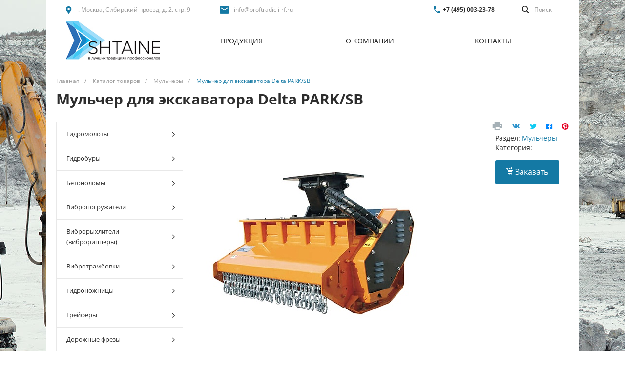

--- FILE ---
content_type: text/css
request_url: https://proftradicii-rf.ru/bitrix/cache/css/s6/proftradicii/page_b0fbe5eac1ecc06872a9d4eea51644a2/page_b0fbe5eac1ecc06872a9d4eea51644a2_v1.css?176157329453623
body_size: 5594
content:


/* Start:/bitrix/templates/proftradicii/components/bitrix/catalog/catalog.1/style.css?15895384996128*/
.ns-bitrix.c-catalog.c-catalog-catalog-1 .catalog-wrapper {
  display: block;
}
.ns-bitrix.c-catalog.c-catalog-catalog-1 .catalog-content {
  position: relative;
}
.ns-bitrix.c-catalog.c-catalog-catalog-1 .catalog-content-right-wrapper {
  position: relative;
}
.ns-bitrix.c-catalog.c-catalog-catalog-1 .bx-filter-container-modef {
  display: none;
}
.ns-bitrix.c-catalog.c-catalog-catalog-1 .ns-bitrix.c-smart-filter + .catalog-menu,
.ns-bitrix.c-catalog.c-catalog-catalog-1 .ns-bitrix.c-catalog-smart-filter + .catalog-menu,
.ns-bitrix.c-catalog.c-catalog-catalog-1 .ns-bitrix.c-smart-filter + .catalog-content,
.ns-bitrix.c-catalog.c-catalog-catalog-1 .ns-bitrix.c-catalog-smart-filter + .catalog-content {
  margin-top: 30px;
}
.ns-bitrix.c-catalog.c-catalog-catalog-1 .catalog-description {
  display: block;
}
.ns-bitrix.c-catalog.c-catalog-catalog-1 * + .c-tags-list,
.ns-bitrix.c-catalog.c-catalog-catalog-1 * + .ns-intec-seo.c-filter-tags,
.ns-bitrix.c-catalog.c-catalog-catalog-1 * + .catalog-description,
.ns-bitrix.c-catalog.c-catalog-catalog-1 .c-tags-list + *,
.ns-bitrix.c-catalog.c-catalog-catalog-1 .ns-intec-seo.c-filter-tags + *,
.ns-bitrix.c-catalog.c-catalog-catalog-1 .catalog-description + * {
  margin-top: 20px;
}
.ns-bitrix.c-catalog.c-catalog-catalog-1 .c-catalog-section-list + .catalog-panel {
  margin-top: 30px;
}
.ns-bitrix.c-catalog.c-catalog-catalog-1 .catalog-panel {
  margin-bottom: 20px;
}
@media all and (min-width: 721px) {
  .ns-bitrix.c-catalog.c-catalog-catalog-1 .catalog-panel-filter {
    display: none;
  }
}
.ns-bitrix.c-catalog.c-catalog-catalog-1 .catalog-panel-filter-button {
  display: block;
  line-height: 1;
  padding: 7px;
  background: #0065ff;
  color: #fff;
  border-radius: 3px;
}
@media all and (max-width: 720px) {
  .ns-bitrix.c-catalog.c-catalog-catalog-1 .ns-bitrix.c-smart-filter.c-smart-filter-horizontal-1,
.ns-bitrix.c-catalog.c-catalog-catalog-1 .ns-bitrix.c-smart-filter.c-smart-filter-horizontal-2 {
    display: none !important;
  }
}
.ns-bitrix.c-catalog.c-catalog-catalog-1 .catalog-menu {
  display: block;
  z-index: 20;
}
.ns-bitrix.c-catalog.c-catalog-catalog-1 .catalog-filter-mobile {
  display: none;
  position: absolute;
  width: 100%;
  right: auto;
  left: auto;
  z-index: 20;
  background: #fff;
  -webkit-box-sizing: border-box;
  -moz-box-sizing: border-box;
  box-sizing: border-box;
  -webkit-box-shadow: 0 4px 16px 0 rgba(0, 0, 0, 0.2);
  -moz-box-shadow: 0 4px 16px 0 rgba(0, 0, 0, 0.2);
  box-shadow: 0 4px 16px 0 rgba(0, 0, 0, 0.2);
}
@media all and (min-width: 721px) {
  .ns-bitrix.c-catalog.c-catalog-catalog-1 .catalog-filter-mobile {
    display: none !important;
  }
}
.ns-bitrix.c-catalog.c-catalog-catalog-1 .catalog-panel-sort {
  color: #bababa;
  font-size: 0;
  font-style: normal;
  font-weight: normal;
  line-height: 1;
  text-decoration: none;
  -webkit-transition: color 350ms;
  -moz-transition: color 350ms;
  -ms-transition: color 350ms;
  -o-transition: color 350ms;
  transition: color 350ms;
}
.ns-bitrix.c-catalog.c-catalog-catalog-1 .catalog-panel-sort:hover {
  color: #4d4d4d;
}
.ns-bitrix.c-catalog.c-catalog-catalog-1 .catalog-panel-sort[data-active=true] {
  color: #2d2d2d;
}
@media all and (max-width: 850px) {
  .ns-bitrix.c-catalog.c-catalog-catalog-1 .catalog-panel-sort .catalog-panel-sort-icon {
    display: inline-block;
  }
  .ns-bitrix.c-catalog.c-catalog-catalog-1 .catalog-panel-sort .catalog-panel-sort-text {
    display: none;
  }
}
.ns-bitrix.c-catalog.c-catalog-catalog-1 .catalog-panel-sort-icon,
.ns-bitrix.c-catalog.c-catalog-catalog-1 .catalog-panel-sort-text,
.ns-bitrix.c-catalog.c-catalog-catalog-1 .catalog-panel-sort-order {
  display: inline-block;
  vertical-align: middle;
  font-size: 14px;
}
.ns-bitrix.c-catalog.c-catalog-catalog-1 .catalog-panel-sort-icon {
  display: none;
}
.ns-bitrix.c-catalog.c-catalog-catalog-1 .catalog-panel-sort-order {
  margin-left: 5px;
  font-size: 13px;
}
.ns-bitrix.c-catalog.c-catalog-catalog-1 .catalog-panel-sort-order-icon {
  display: block;
}
.ns-bitrix.c-catalog.c-catalog-catalog-1 .catalog-panel-sort-order-icon.catalog-panel-sort-order-icon-desc {
  display: none;
}
.ns-bitrix.c-catalog.c-catalog-catalog-1 .catalog-panel-sorting[data-order=desc] .catalog-panel-sort-order-icon {
  display: none;
}
.ns-bitrix.c-catalog.c-catalog-catalog-1 .catalog-panel-sorting[data-order=desc] .catalog-panel-sort-order-icon.catalog-panel-sort-order-icon-desc {
  display: block;
}
.ns-bitrix.c-catalog.c-catalog-catalog-1 .catalog-panel-view {
  color: #bababa;
  font-size: 14px;
  font-style: normal;
  font-weight: normal;
  line-height: 1;
  -webkit-transition: color 350ms;
  -moz-transition: color 350ms;
  -ms-transition: color 350ms;
  -o-transition: color 350ms;
  transition: color 350ms;
}
.ns-bitrix.c-catalog.c-catalog-catalog-1 .catalog-panel-view:hover {
  color: #4d4d4d;
}
.ns-bitrix.c-catalog.c-catalog-catalog-1 .catalog-panel-view[data-active=true] {
  color: #2d2d2d;
}
.ns-bitrix.c-catalog.c-catalog-catalog-1[data-layout="2"] .ns-bitrix.c-smart-filter + .catalog-menu,
.ns-bitrix.c-catalog.c-catalog-catalog-1[data-layout="2"] .ns-bitrix.c-catalog-smart-filter + .catalog-menu,
.ns-bitrix.c-catalog.c-catalog-catalog-1[data-layout="2"] .ns-bitrix.c-smart-filter + .catalog-content,
.ns-bitrix.c-catalog.c-catalog-catalog-1[data-layout="2"] .ns-bitrix.c-catalog-smart-filter + .catalog-content {
  margin-top: 32px;
}
.ns-bitrix.c-catalog.c-catalog-catalog-1[data-layout="2"] .c-catalog-section-list + * {
  margin-top: 32px;
}
.ns-bitrix.c-catalog.c-catalog-catalog-1[data-layout="2"] * + .catalog-description,
.ns-bitrix.c-catalog.c-catalog-catalog-1[data-layout="2"] .catalog-description + * {
  margin-top: 24px;
}
.ns-bitrix.c-catalog.c-catalog-catalog-1[data-layout="2"] * + .c-tags-list,
.ns-bitrix.c-catalog.c-catalog-catalog-1[data-layout="2"] * + .ns-intec-seo.c-filter-tags,
.ns-bitrix.c-catalog.c-catalog-catalog-1[data-layout="2"] .c-tags-list + *,
.ns-bitrix.c-catalog.c-catalog-catalog-1[data-layout="2"] .ns-intec-seo.c-filter-tags + * {
  margin-top: 32px;
}

/*# sourceMappingURL=style.css.map */

/* End */


/* Start:/bitrix/templates/proftradicii/components/bitrix/menu/vertical.1/style.css?15895384994449*/
.ns-bitrix.c-menu.c-menu-vertical-1 {
  display: block;
  background: #fff;
}
.ns-bitrix.c-menu.c-menu-vertical-1 .menu-item {
  display: block;
  position: relative;
  border: 1px solid #e8e8e8;
  border-top: none;
  color: #303030;
  cursor: pointer;
  -webkit-transition: 0.3s;
  -moz-transition: 0.3s;
  -ms-transition: 0.3s;
  -o-transition: 0.3s;
  transition: 0.3s;
  -webkit-transition-property: background, border;
  -moz-transition-property: background, border;
  -ms-transition-property: background, border;
  -o-transition-property: background, border;
  transition-property: background, border;
}
.ns-bitrix.c-menu.c-menu-vertical-1 .menu-item:first-child {
  border-top: 1px solid #e8e8e8;
}
.ns-bitrix.c-menu.c-menu-vertical-1 .menu-item[data-selected=true] {
  background: #116afc;
  border-color: #116afc;
}
.ns-bitrix.c-menu.c-menu-vertical-1 .menu-item[data-selected=true] .menu-item-text {
  color: #fff;
}
.ns-bitrix.c-menu.c-menu-vertical-1 .menu-item-text {
  display: block;
  position: relative;
  padding: 14px 35px 14px 20px;
  font-size: 13px;
  line-height: 21px;
  color: inherit;
  text-decoration: none;
  -webkit-transition: 0.3s;
  -moz-transition: 0.3s;
  -ms-transition: 0.3s;
  -o-transition: 0.3s;
  transition: 0.3s;
  -webkit-transition-property: color;
  -moz-transition-property: color;
  -ms-transition-property: color;
  -o-transition-property: color;
  transition-property: color;
}
.ns-bitrix.c-menu.c-menu-vertical-1 .menu-item-arrow {
  display: block;
  position: absolute;
  left: auto;
  font-size: 18px;
  line-height: 1;
  margin-top: -9px;
  top: 50%;
  right: 15px;
  bottom: auto;
}
.ns-bitrix.c-menu.c-menu-vertical-1 .menu-item-submenu {
  display: none;
  position: absolute;
  top: -1px;
  right: auto;
  bottom: auto;
  opacity: 0;
  left: 100%;
  background: #fff;
  min-width: 100%;
  z-index: 20;
  cursor: default;
}
.ns-bitrix.c-menu.c-menu-vertical-1 .menu-item-submenu[data-view="simple.1"] .menu-item-submenu-item {
  display: block;
  position: relative;
  border: 1px solid #e8e8e8;
  border-top: none;
  color: #303030;
  cursor: pointer;
  -webkit-transition: 0.3s;
  -moz-transition: 0.3s;
  -ms-transition: 0.3s;
  -o-transition: 0.3s;
  transition: 0.3s;
  -webkit-transition-property: background, border;
  -moz-transition-property: background, border;
  -ms-transition-property: background, border;
  -o-transition-property: background, border;
  transition-property: background, border;
}
.ns-bitrix.c-menu.c-menu-vertical-1 .menu-item-submenu[data-view="simple.1"] .menu-item-submenu-item:first-child {
  border-top: 1px solid #e8e8e8;
}
.ns-bitrix.c-menu.c-menu-vertical-1 .menu-item-submenu[data-view="simple.1"] .menu-item-submenu-item-text {
  display: block;
  position: relative;
  padding: 14px 35px 14px 20px;
  font-size: 13px;
  line-height: 21px;
  color: inherit;
  text-decoration: none !important;
  -webkit-transition: 0.3s;
  -moz-transition: 0.3s;
  -ms-transition: 0.3s;
  -o-transition: 0.3s;
  transition: 0.3s;
  -webkit-transition-property: color;
  -moz-transition-property: color;
  -ms-transition-property: color;
  -o-transition-property: color;
  transition-property: color;
}
.ns-bitrix.c-menu.c-menu-vertical-1 .menu-item-submenu[data-view="simple.1"] .menu-item-submenu-item-arrow {
  display: block;
  position: absolute;
  left: auto;
  font-size: 18px;
  line-height: 1;
  margin-top: -9px;
  top: 50%;
  right: 15px;
  bottom: auto;
}
.ns-bitrix.c-menu.c-menu-vertical-1 .menu-item-submenu[data-view="pictures.1"] {
  width: 941px;
  border: 1px solid #e8e8e8;
}
.ns-bitrix.c-menu.c-menu-vertical-1 .menu-item-submenu[data-view="pictures.1"] .menu-item-submenu-wrapper {
  padding: 30px 40px;
}
.ns-bitrix.c-menu.c-menu-vertical-1 .menu-item-submenu[data-view="pictures.1"] .menu-item-submenu-item {
  text-decoration: none;
  color: #1d1d1d;
  -webkit-transition: color 350ms;
  -moz-transition: color 350ms;
  -ms-transition: color 350ms;
  -o-transition: color 350ms;
  transition: color 350ms;
}
.ns-bitrix.c-menu.c-menu-vertical-1 .menu-item-submenu[data-view="pictures.1"] .menu-item-submenu-item-picture {
  width: 45px;
  height: 45px;
  background-size: contain;
  background-repeat: no-repeat;
  background-position: center center;
}
.ns-bitrix.c-menu.c-menu-vertical-1 .menu-item-submenu[data-view="pictures.1"] .menu-item-submenu-item-text {
  font-size: 14px;
  font-weight: bold;
}

/*# sourceMappingURL=style.css.map */

/* End */


/* Start:/bitrix/templates/proftradicii/components/bitrix/catalog.element/catalog.default.1/style.css?159584520839008*/
.ns-bitrix.c-catalog-element.c-catalog-element-catalog-default-1 {
  display: block;
}
.ns-bitrix.c-catalog-element.c-catalog-element-catalog-default-1 .catalog-element-panel {
  display: none;
  position: fixed;
  top: 0;
  left: 0;
  right: 0;
  background-color: #FFF;
  -webkit-box-shadow: 0 9px 24px 0 rgba(103, 130, 165, 0.35);
  -moz-box-shadow: 0 9px 24px 0 rgba(103, 130, 165, 0.35);
  box-shadow: 0 9px 24px 0 rgba(103, 130, 165, 0.35);
  z-index: 110;
}
.ns-bitrix.c-catalog-element.c-catalog-element-catalog-default-1 .catalog-element-panel-content {
  padding: 10px 0;
}
.ns-bitrix.c-catalog-element.c-catalog-element-catalog-default-1 .catalog-element-panel-picture-item {
  width: 80px;
  height: 80px;
}
.ns-bitrix.c-catalog-element.c-catalog-element-catalog-default-1 .catalog-element-panel-base {
  padding-left: 20px;
  max-width: 370px;
}
.ns-bitrix.c-catalog-element.c-catalog-element-catalog-default-1 .catalog-element-panel-name {
  font-size: 18px;
  line-height: 27px;
  overflow: hidden;
  white-space: nowrap;
  text-overflow: ellipsis;
}
.ns-bitrix.c-catalog-element.c-catalog-element-catalog-default-1 .catalog-element-panel-quantity {
  font-size: 12px;
  font-weight: 500;
  line-height: 12px;
}
.ns-bitrix.c-catalog-element.c-catalog-element-catalog-default-1 .catalog-element-panel-quantity-wrap {
  padding-top: 5px;
}
.ns-bitrix.c-catalog-element.c-catalog-element-catalog-default-1 .catalog-element-panel-quantity-icon {
  line-height: 0;
  padding-right: 8px;
}
.ns-bitrix.c-catalog-element.c-catalog-element-catalog-default-1 .catalog-element-panel-quantity-available {
  color: #14cc8d;
}
.ns-bitrix.c-catalog-element.c-catalog-element-catalog-default-1 .catalog-element-panel-quantity-unavailable {
  color: #fa9696;
}
.ns-bitrix.c-catalog-element.c-catalog-element-catalog-default-1 .catalog-element-panel-price-discount {
  font-size: 22px;
  line-height: 24px;
}
.ns-bitrix.c-catalog-element.c-catalog-element-catalog-default-1 .catalog-element-panel-price-percent {
  display: inline-block;
  vertical-align: middle;
  font-size: 12px;
  font-weight: bold;
  line-height: 12px;
  padding: 5px;
  margin-right: 20px;
  background-color: #fcd311;
  -webkit-border-radius: 3px;
  -moz-border-radius: 3px;
  border-radius: 3px;
}
.ns-bitrix.c-catalog-element.c-catalog-element-catalog-default-1 .catalog-element-panel-price-percent-wrap {
  font-size: 0;
  margin-top: 5px;
}
.ns-bitrix.c-catalog-element.c-catalog-element-catalog-default-1 .catalog-element-panel-price-base {
  display: inline-block;
  vertical-align: middle;
  font-size: 14px;
  line-height: 14px;
  color: #888888;
  text-decoration: line-through;
}
.ns-bitrix.c-catalog-element.c-catalog-element-catalog-default-1 .catalog-element-panel-price-difference {
  margin-top: 5px;
  font-size: 13px;
  line-height: 1.2;
  color: #b6b6b6;
}
.ns-bitrix.c-catalog-element.c-catalog-element-catalog-default-1 .catalog-element-panel-price-content[data-discount=false] .catalog-element-panel-price-percent-wrap {
  display: none;
}
.ns-bitrix.c-catalog-element.c-catalog-element-catalog-default-1 .catalog-element-panel-counter, .ns-bitrix.c-catalog-element.c-catalog-element-catalog-default-1 .catalog-element-panel-purchase {
  padding-left: 30px;
}
.ns-bitrix.c-catalog-element.c-catalog-element-catalog-default-1 .catalog-element-panel-buttons {
  padding-left: 25px;
}
.ns-bitrix.c-catalog-element.c-catalog-element-catalog-default-1 .catalog-element-panel-button {
  line-height: 0;
  color: #bfc0c0;
  cursor: pointer;
  -webkit-transition: color 0.4s;
  -moz-transition: color 0.4s;
  -ms-transition: color 0.4s;
  -o-transition: color 0.4s;
  transition: color 0.4s;
}
.ns-bitrix.c-catalog-element.c-catalog-element-catalog-default-1 .catalog-element-panel-button-delay {
  display: block;
}
.ns-bitrix.c-catalog-element.c-catalog-element-catalog-default-1 .catalog-element-panel-button-delay[data-basket-state=delayed] {
  display: none;
}
.ns-bitrix.c-catalog-element.c-catalog-element-catalog-default-1 .catalog-element-panel-button-delayed {
  display: none;
}
.ns-bitrix.c-catalog-element.c-catalog-element-catalog-default-1 .catalog-element-panel-button-delayed[data-basket-state=delayed] {
  display: block;
}
.ns-bitrix.c-catalog-element.c-catalog-element-catalog-default-1 .catalog-element-panel-button-compare {
  display: block;
}
.ns-bitrix.c-catalog-element.c-catalog-element-catalog-default-1 .catalog-element-panel-button-compare[data-compare-state=added] {
  display: none;
}
.ns-bitrix.c-catalog-element.c-catalog-element-catalog-default-1 .catalog-element-panel-button-compared {
  display: none;
}
.ns-bitrix.c-catalog-element.c-catalog-element-catalog-default-1 .catalog-element-panel-button-compared[data-compare-state=added] {
  display: block;
}
@media all and (max-width: 1024px) {
  .ns-bitrix.c-catalog-element.c-catalog-element-catalog-default-1 .catalog-element-panel {
    display: none !important;
  }
}
.ns-bitrix.c-catalog-element.c-catalog-element-catalog-default-1 .catalog-element-panel-mobile {
  position: fixed;
  background: #fff;
  bottom: 0;
  z-index: 75;
  width: 100%;
  box-shadow: 0px -8px 14px rgba(0, 0, 0, 0.05);
  padding: 16px 0;
  display: none;
}
.ns-bitrix.c-catalog-element.c-catalog-element-catalog-default-1 .catalog-element-panel-mobile-name {
  font-style: normal;
  font-weight: 600;
  font-size: 14px;
  line-height: 17px;
  color: #000000;
  margin-right: 10px;
}
.ns-bitrix.c-catalog-element.c-catalog-element-catalog-default-1 .catalog-element-panel-mobile-price-discount {
  font-style: normal;
  font-weight: bold;
  font-size: 16px;
  line-height: 19px;
}
.ns-bitrix.c-catalog-element.c-catalog-element-catalog-default-1 .catalog-element-panel-mobile-price-percent-wrap {
  text-align: left;
}
.ns-bitrix.c-catalog-element.c-catalog-element-catalog-default-1 .catalog-element-panel-mobile-price-base {
  font-style: normal;
  font-weight: 500;
  font-size: 12px;
  line-height: 14px;
  text-decoration-line: line-through;
  color: #fff;
  opacity: 0.5;
}
.ns-bitrix.c-catalog-element.c-catalog-element-catalog-default-1 .catalog-element-panel-mobile .catalog-element-purchase-order-button .intec-button-text {
  display: inline-block;
  vertical-align: middle;
  padding-left: 0;
}
.ns-bitrix.c-catalog-element.c-catalog-element-catalog-default-1 .catalog-element-panel-mobile .catalog-element-panel-mobile-name {
  font-style: normal;
  font-weight: 600;
  font-size: 14px;
  line-height: 17px;
  max-height: 34px;
  overflow: hidden;
}
.ns-bitrix.c-catalog-element.c-catalog-element-catalog-default-1 .catalog-element-panel-mobile .catalog-element-panel-mobile-price-content {
  vertical-align: middle;
  display: inline-block;
}
.ns-bitrix.c-catalog-element.c-catalog-element-catalog-default-1 .catalog-element-panel-mobile .catalog-element-purchase-order-button {
  padding: 6px 12px;
}
.ns-bitrix.c-catalog-element.c-catalog-element-catalog-default-1 .catalog-element-panel-mobile .catalog-element-purchase-order-button .intec-button-icon {
  font-size: 18px;
  line-height: 1;
  vertical-align: middle;
  padding-right: 12px;
}
.ns-bitrix.c-catalog-element.c-catalog-element-catalog-default-1 .catalog-element-panel-mobile [data-discount=false] [data-role="price.base"] {
  display: none;
}
@media all and (min-width: 720px) {
  .ns-bitrix.c-catalog-element.c-catalog-element-catalog-default-1 .catalog-element-panel-mobile {
    display: none !important;
  }
}
.ns-bitrix.c-catalog-element.c-catalog-element-catalog-default-1 .catalog-element-information {
  display: block;
}
.ns-bitrix.c-catalog-element.c-catalog-element-catalog-default-1 .catalog-element-information + * {
  margin-top: 20px;
}
.ns-bitrix.c-catalog-element.c-catalog-element-catalog-default-1 .catalog-element-brand img {
  max-width: 110px;
}
.ns-bitrix.c-catalog-element.c-catalog-element-catalog-default-1 .catalog-element-print {
  cursor: pointer;
}
.ns-bitrix.c-catalog-element.c-catalog-element-catalog-default-1 .catalog-element-print svg {
  display: inline-block;
  width: auto;
  height: auto;
  max-width: 100%;
  max-height: 100%;
}
.ns-bitrix.c-catalog-element.c-catalog-element-catalog-default-1 .catalog-element-print path {
  fill: #a6b1b7;
  -webkit-transition-property: fill;
  -moz-transition-property: fill;
  -ms-transition-property: fill;
  -o-transition-property: fill;
  transition-property: fill;
  -webkit-transition-duration: 0.4s;
  -moz-transition-duration: 0.4s;
  -ms-transition-duration: 0.4s;
  -o-transition-duration: 0.4s;
  transition-duration: 0.4s;
}
.ns-bitrix.c-catalog-element.c-catalog-element-catalog-default-1 .catalog-element-print:hover path {
  fill: #333333;
}
.ns-bitrix.c-catalog-element.c-catalog-element-catalog-default-1 .widget.c-markers.c-markers-template-1 {
  margin-bottom: 10px;
}
.ns-bitrix.c-catalog-element.c-catalog-element-catalog-default-1 .catalog-element-information-left {
  display: block;
  position: relative;
  width: 500px;
  float: left;
}
.ns-bitrix.c-catalog-element.c-catalog-element-catalog-default-1 .catalog-element-information-left .widget.c-markers.c-markers-template-1 {
  position: absolute;
  top: 0;
  left: 0;
  z-index: 1;
  margin-bottom: 0;
  pointer-events: none;
}
.ns-bitrix.c-catalog-element.c-catalog-element-catalog-default-1 .catalog-element-information-right {
  display: block;
  /*margin-left: 550px;*/
  margin-left: 515px;
}
@media all and (max-width: 1000px) {
  .ns-bitrix.c-catalog-element.c-catalog-element-catalog-default-1 .catalog-element-information-left {
    width: 400px;
  }
  .ns-bitrix.c-catalog-element.c-catalog-element-catalog-default-1 .catalog-element-information-right {
    margin-left: 450px;
  }
}
@media all and (max-width: 800px) {
  .ns-bitrix.c-catalog-element.c-catalog-element-catalog-default-1 .catalog-element-information-left {
    width: 500px;
    float: none;
    margin: 0 auto;
    margin-bottom: 40px;
  }
  .ns-bitrix.c-catalog-element.c-catalog-element-catalog-default-1 .catalog-element-information-right {
    margin-left: 0;
  }
}
@media all and (max-width: 768px) {
  .ns-bitrix.c-catalog-element.c-catalog-element-catalog-default-1 .catalog-element-print-wrap {
    display: none;
  }
}
@media all and (max-width: 500px) {
  .ns-bitrix.c-catalog-element.c-catalog-element-catalog-default-1 .catalog-element-information-left {
    width: auto !important;
    margin: 0 !important;
    margin-bottom: 40px !important;
  }
}
.ns-bitrix.c-catalog-element.c-catalog-element-catalog-default-1 .catalog-element-information-right-wrapper {
  float: left;
  width: 100%;
}
.ns-bitrix.c-catalog-element.c-catalog-element-catalog-default-1 .catalog-element-gallery {
  display: block;
  position: relative;
  z-index: 0;
}
.ns-bitrix.c-catalog-element.c-catalog-element-catalog-default-1 .catalog-element-gallery-pictures {
  display: block;
  max-height: 500px;
  overflow: hidden;
}
.ns-bitrix.c-catalog-element.c-catalog-element-catalog-default-1 .catalog-element-gallery-picture {
  position: relative;
  display: block;
  width: 100%;
  padding-top: 100%;
}
.ns-bitrix.c-catalog-element.c-catalog-element-catalog-default-1 .catalog-element-gallery-picture-wrapper {
  position: absolute;
  top: 0;
  left: 0;
  right: 0;
  bottom: 0;
}
.ns-bitrix.c-catalog-element.c-catalog-element-catalog-default-1 .catalog-element-gallery-picture-wrapper img {
  display: inline-block;
  width: auto;
  height: auto;
}
.ns-bitrix.c-catalog-element.c-catalog-element-catalog-default-1 .catalog-element-gallery-picture-wrapper img.zoomImg {
  background-color: #fff;
}
.ns-bitrix.c-catalog-element.c-catalog-element-catalog-default-1 .catalog-element-gallery-previews {
  display: block;
  position: relative;
  margin-top: 25px;
}
.ns-bitrix.c-catalog-element.c-catalog-element-catalog-default-1 .catalog-element-gallery-preview {
  display: block;
  position: relative;
  border-bottom: 3px solid transparent;
  -webkit-transition: border-color 350ms;
  -moz-transition: border-color 350ms;
  -ms-transition: border-color 350ms;
  -o-transition: border-color 350ms;
  transition: border-color 350ms;
}
.ns-bitrix.c-catalog-element.c-catalog-element-catalog-default-1 .catalog-element-gallery-preview img {
  display: inline-block;
  width: auto;
  height: auto;
}
.ns-bitrix.c-catalog-element.c-catalog-element-catalog-default-1 .catalog-element-gallery-preview[data-active=true] {
  border-color: #0065ff;
}
.ns-bitrix.c-catalog-element.c-catalog-element-catalog-default-1 .catalog-element-gallery-preview-wrapper {
  display: block;
  position: relative;
  padding-top: 100%;
}
.ns-bitrix.c-catalog-element.c-catalog-element-catalog-default-1 .catalog-element-gallery-preview-wrapper-2 {
  display: block;
  position: absolute;
  top: 10px;
  right: 10px;
  bottom: 10px;
  left: 10px;
  width: auto;
  height: auto;
  cursor: pointer;
}
.ns-bitrix.c-catalog-element.c-catalog-element-catalog-default-1 .catalog-element-article {
  display: block;
  margin-bottom: 35px;
  font-size: 13px;
  font-style: normal;
  font-weight: normal;
  line-height: 1.5;
  color: #777;
  text-align: left;
}
.ns-bitrix.c-catalog-element.c-catalog-element-catalog-default-1 .catalog-element-article[data-show=false] {
  display: none;
}
.ns-bitrix.c-catalog-element.c-catalog-element-catalog-default-1 .catalog-element-quantity {
  display: block;
  margin-bottom: 10px;
  font-size: 11px;
  font-style: normal;
  font-weight: normal;
  line-height: 1.5;
  color: #777;
  text-align: left;
  white-space: nowrap;
}
.ns-bitrix.c-catalog-element.c-catalog-element-catalog-default-1 .catalog-element-price {
  white-space: nowrap;
}
.ns-bitrix.c-catalog-element.c-catalog-element-catalog-default-1 .catalog-element-price[data-show=false] {
  display: none;
}
.ns-bitrix.c-catalog-element.c-catalog-element-catalog-default-1 .catalog-element-price[data-discount=false] .catalog-element-price-base, .ns-bitrix.c-catalog-element.c-catalog-element-catalog-default-1 .catalog-element-price[data-discount=false] .catalog-element-price-difference {
  display: none;
}
.ns-bitrix.c-catalog-element.c-catalog-element-catalog-default-1 .catalog-element-price-discount {
  display: block;
  font-size: 30px;
  font-style: normal;
  font-weight: bold;
  color: #1d1d1d;
}
.ns-bitrix.c-catalog-element.c-catalog-element-catalog-default-1 .catalog-element-price-base {
  display: block;
  font-size: 15px;
  font-style: normal;
  font-weight: normal;
  color: #888888;
  text-decoration: line-through;
}
.ns-bitrix.c-catalog-element.c-catalog-element-catalog-default-1 .catalog-element-price-difference {
  font-size: 13px;
  line-height: 1.2;
  color: #b6b6b6;
}
.ns-bitrix.c-catalog-element.c-catalog-element-catalog-default-1 .catalog-element-price-wrapper {
  font-size: 13px;
  margin-top: 10px;
}
.ns-bitrix.c-catalog-element.c-catalog-element-catalog-default-1 .catalog-element-price-range {
  display: block;
  margin-top: 20px;
  overflow-y: visible;
  overflow-x: auto;
}
.ns-bitrix.c-catalog-element.c-catalog-element-catalog-default-1 .catalog-element-price-range-items {
  display: table;
}
.ns-bitrix.c-catalog-element.c-catalog-element-catalog-default-1 .catalog-element-price-range-item {
  display: table-row;
  font-size: 14px;
  font-weight: normal;
  font-style: normal;
  line-height: 1.5;
}
.ns-bitrix.c-catalog-element.c-catalog-element-catalog-default-1 .catalog-element-price-range-item-text,
.ns-bitrix.c-catalog-element.c-catalog-element-catalog-default-1 .catalog-element-price-range-item-value {
  display: table-cell;
  padding: 6px 0;
  border-bottom: 1px solid #d4d4d4;
}
.ns-bitrix.c-catalog-element.c-catalog-element-catalog-default-1 .catalog-element-price-range-item-text {
  padding-right: 25px;
  font-size: 13px;
  color: #b7b7b7;
}
.ns-bitrix.c-catalog-element.c-catalog-element-catalog-default-1 .catalog-element-price-range-item-value {
  padding-left: 25px;
}
.ns-bitrix.c-catalog-element.c-catalog-element-catalog-default-1 .catalog-element-purchase {
  font-size: 0;
  margin: -10px;
  min-width: 20px;
  min-height: 20px;
  text-align: left;
  white-space: normal;
}
.ns-bitrix.c-catalog-element.c-catalog-element-catalog-default-1 .catalog-element-purchase-buttons, .ns-bitrix.c-catalog-element.c-catalog-element-catalog-default-1 .catalog-element-purchase-order, .ns-bitrix.c-catalog-element.c-catalog-element-catalog-default-1 .catalog-element-purchase-counter {
  display: inline-block;
  vertical-align: top;
  margin: 10px;
}
.ns-bitrix.c-catalog-element.c-catalog-element-catalog-default-1 .catalog-element-purchase-counter {
  white-space: nowrap;
  padding-top: 8px;
}
.ns-bitrix.c-catalog-element.c-catalog-element-catalog-default-1 .catalog-element-purchase-counter-control {
  vertical-align: middle;
}
.ns-bitrix.c-catalog-element.c-catalog-element-catalog-default-1 .catalog-element-purchase-counter-quantity {
  display: inline-block;
  vertical-align: middle;
}
.ns-bitrix.c-catalog-element.c-catalog-element-catalog-default-1 .catalog-element-purchase-counter-quantity-wrapper {
  display: block;
  font-size: 14px;
  font-style: normal;
  font-weight: normal;
  line-height: 1.5;
  color: #848484;
  margin-left: 10px;
}
.ns-bitrix.c-catalog-element.c-catalog-element-catalog-default-1 .catalog-element-purchase-order {
  text-align: center;
}
.ns-bitrix.c-catalog-element.c-catalog-element-catalog-default-1 .catalog-element-purchase-order-button.catalog-element-purchase-order-button-added, .ns-bitrix.c-catalog-element.c-catalog-element-catalog-default-1 .catalog-element-purchase-order-button.catalog-element-purchase-order-button-add[data-basket-state=added] {
  display: none;
}
.ns-bitrix.c-catalog-element.c-catalog-element-catalog-default-1 .catalog-element-purchase-order-button.catalog-element-purchase-order-button-added[data-basket-state=added] {
  display: block;
}
.ns-bitrix.c-catalog-element.c-catalog-element-catalog-default-1 .catalog-element-purchase-order-fast {
  padding: 0;
  margin-top: 20px;
  border: none;
  height: 22px;
}
.ns-bitrix.c-catalog-element.c-catalog-element-catalog-default-1 .catalog-element-purchase-order-fast .intec-button-icon {
  font-size: 19px;
  line-height: 1;
}
.ns-bitrix.c-catalog-element.c-catalog-element-catalog-default-1 .catalog-element-purchase-order-fast .intec-button-text {
  font-size: 14px;
  line-height: 1.5;
}
.ns-bitrix.c-catalog-element.c-catalog-element-catalog-default-1 .catalog-element-purchase-buttons {
  padding-top: 18px;
}
.ns-bitrix.c-catalog-element.c-catalog-element-catalog-default-1 .catalog-element-purchase-buttons-wrapper {
  display: block;
  margin: -10px;
  min-width: 20px;
  min-height: 20px;
  white-space: nowrap;
}
.ns-bitrix.c-catalog-element.c-catalog-element-catalog-default-1 .catalog-element-purchase-button {
  display: inline-block;
  vertical-align: middle;
  font-size: 14px;
  font-style: normal;
  font-weight: normal;
  line-height: 1;
  color: #a6b1b7;
  cursor: pointer;
  margin: 10px;
  -webkit-transition: color 350ms;
  -moz-transition: color 350ms;
  -ms-transition: color 350ms;
  -o-transition: color 350ms;
  transition: color 350ms;
}
.ns-bitrix.c-catalog-element.c-catalog-element-catalog-default-1 .catalog-element-purchase-button.catalog-element-purchase-button-delayed, .ns-bitrix.c-catalog-element.c-catalog-element-catalog-default-1 .catalog-element-purchase-button.catalog-element-purchase-button-delay[data-basket-state=delayed], .ns-bitrix.c-catalog-element.c-catalog-element-catalog-default-1 .catalog-element-purchase-button.catalog-element-purchase-button-compared, .ns-bitrix.c-catalog-element.c-catalog-element-catalog-default-1 .catalog-element-purchase-button.catalog-element-purchase-button-compare[data-compare-state=added] {
  display: none;
}
.ns-bitrix.c-catalog-element.c-catalog-element-catalog-default-1 .catalog-element-purchase-button.catalog-element-purchase-button-delayed[data-basket-state=delayed], .ns-bitrix.c-catalog-element.c-catalog-element-catalog-default-1 .catalog-element-purchase-button.catalog-element-purchase-button-compared[data-compare-state=added] {
  display: inline-block;
}
.ns-bitrix.c-catalog-element.c-catalog-element-catalog-default-1 .catalog-element-vote {
  margin-bottom: 20px;
}
.ns-bitrix.c-catalog-element.c-catalog-element-catalog-default-1 .catalog-element-vote .ns-bitrix.c-iblock-vote.c-iblock-vote-template-1 .iblock-vote-rating-item {
  font-size: 13px;
  padding: 0 3px;
}
.ns-bitrix.c-catalog-element.c-catalog-element-catalog-default-1 .catalog-element-tabs-right {
  margin-top: 35px;
}
.ns-bitrix.c-catalog-element.c-catalog-element-catalog-default-1 .catalog-element-brand {
  margin-bottom: 20px;
}
.ns-bitrix.c-catalog-element.c-catalog-element-catalog-default-1 .catalog-element-brand-icon {
  max-width: 120px;
  max-height: 40px;
}
.ns-bitrix.c-catalog-element.c-catalog-element-catalog-default-1 .catalog-element-offers-properties {
  margin-top: 35px;
}
.ns-bitrix.c-catalog-element.c-catalog-element-catalog-default-1 .catalog-element-offers-property {
  display: block;
  margin-top: 15px;
  overflow: hidden;
}
.ns-bitrix.c-catalog-element.c-catalog-element-catalog-default-1 .catalog-element-offers-property-title {
  display: block;
  font-size: 12px;
  font-style: normal;
  font-weight: normal;
  line-height: 1.5;
}
.ns-bitrix.c-catalog-element.c-catalog-element-catalog-default-1 .catalog-element-offers-property-values {
  display: block;
  font-size: 0;
  margin: 4px -3px -3px -3px;
}
.ns-bitrix.c-catalog-element.c-catalog-element-catalog-default-1 .catalog-element-offers-property-value {
  display: inline-block;
  vertical-align: top;
  position: relative;
  padding: 4px;
  margin: 3px;
  border: 1px solid #e8e8e8;
  border-radius: 2px;
  cursor: pointer;
  background: #fff;
  color: #222222;
  overflow: hidden;
  -webkit-user-select: none;
  -moz-user-select: none;
  -ms-user-select: none;
  user-select: none;
  -webkit-transition-property: color, border-color, background-color;
  -moz-transition-property: color, border-color, background-color;
  -ms-transition-property: color, border-color, background-color;
  -o-transition-property: color, border-color, background-color;
  transition-property: color, border-color, background-color;
  -webkit-transition-duration: 350ms;
  -moz-transition-duration: 350ms;
  -ms-transition-duration: 350ms;
  -o-transition-duration: 350ms;
  transition-duration: 350ms;
}
.ns-bitrix.c-catalog-element.c-catalog-element-catalog-default-1 .catalog-element-offers-property-value[data-state=hidden] {
  display: none;
}
.ns-bitrix.c-catalog-element.c-catalog-element-catalog-default-1 .catalog-element-offers-property-value[data-state=disabled] {
  color: #e8e8e8;
  border-color: #e8e8e8 !important;
}
.ns-bitrix.c-catalog-element.c-catalog-element-catalog-default-1 .catalog-element-offers-property-value[data-state=disabled] .catalog-element-offers-property-value-image {
  opacity: 0.3;
}
.ns-bitrix.c-catalog-element.c-catalog-element-catalog-default-1 .catalog-element-offers-property-value[data-state=selected] {
  background: #f6f6f6;
}
.ns-bitrix.c-catalog-element.c-catalog-element-catalog-default-1 .catalog-element-offers-property-value-text {
  display: inline-block;
  vertical-align: middle;
  padding: 3px 9px;
  color: inherit;
  font-size: 12px;
  font-style: normal;
  font-weight: normal;
  line-height: 1.5;
  min-width: 24px;
  text-align: center;
  -webkit-box-sizing: border-box;
  -moz-box-sizing: border-box;
  box-sizing: border-box;
}
.ns-bitrix.c-catalog-element.c-catalog-element-catalog-default-1 .catalog-element-offers-property-value-image {
  height: 15px;
  width: 15px;
  border: 3px solid #e8e8e8;
  background-size: cover;
  border-radius: 50%;
  overflow: hidden;
  display: inline-block;
  vertical-align: middle;
  margin-right: 7px;
  -webkit-transition: opacity 350ms;
  -moz-transition: opacity 350ms;
  -ms-transition: opacity 350ms;
  -o-transition: opacity 350ms;
  transition: opacity 350ms;
}
.ns-bitrix.c-catalog-element.c-catalog-element-catalog-default-1 .catalog-element-offers-property-value-overlay {
  display: none;
  position: absolute;
  top: 0;
  right: 0;
  bottom: 0;
  left: 0;
  width: 100%;
  height: 100%;
  opacity: 0.9;
  background: #e8e8e8;
}
.ns-bitrix.c-catalog-element.c-catalog-element-catalog-default-1 .catalog-element-description {
  display: block;
  color: #1d1d1d;
  line-height: 1.5;
  text-align: left;
}
.ns-bitrix.c-catalog-element.c-catalog-element-catalog-default-1 .catalog-element-description.catalog-element-description-preview {
  font-style: normal;
  font-weight: normal;
  margin-top: 35px;
}
.ns-bitrix.c-catalog-element.c-catalog-element-catalog-default-1[data-wide=true] .catalog-element-advantages {
  margin-top: 50px;
  margin-bottom: 50px;
}
.ns-bitrix.c-catalog-element.c-catalog-element-catalog-default-1 .catalog-element-information-part .catalog-element-advantages {
  margin-top: 50px;
  margin-bottom: 50px;
}
.ns-bitrix.c-catalog-element.c-catalog-element-catalog-default-1 .catalog-element-information-part .catalog-element-advantages .widget.c-advantages.c-advantages-catalog-template-1 {
  padding: 0;
  margin: 0;
}
.ns-bitrix.c-catalog-element.c-catalog-element-catalog-default-1 .catalog-element-information-part .catalog-element-advantages .widget.c-advantages.c-advantages-catalog-template-1 .widget-item-image img {
  max-width: 30px;
}
.ns-bitrix.c-catalog-element.c-catalog-element-catalog-default-1 .catalog-element-information-part .catalog-element-advantages .widget.c-advantages.c-advantages-catalog-template-1 .widget-item-name {
  font-size: 13px;
  line-height: 15px;
  font-weight: normal;
}
.ns-bitrix.c-catalog-element.c-catalog-element-catalog-default-1 .catalog-element-cheaper-button-wrap {
  margin-top: 20px;
}
.ns-bitrix.c-catalog-element.c-catalog-element-catalog-default-1 .catalog-element-cheaper-button {
  display: inline-block;
  cursor: pointer;
  border-bottom: 1px dashed;
  font-size: 12px;
  color: #404040;
}
.ns-bitrix.c-catalog-element.c-catalog-element-catalog-default-1 .catalog-element-properties {
  margin-top: 35px;
  overflow: hidden;
}
.ns-bitrix.c-catalog-element.c-catalog-element-catalog-default-1 .catalog-element-property {
  font-size: 14px;
  font-weight: normal;
  font-style: normal;
  line-height: 1.5;
}
.ns-bitrix.c-catalog-element.c-catalog-element-catalog-default-1 .catalog-element-property:before {
  content: "";
  display: inline-block;
  width: 4px;
  height: 4px;
  border-radius: 50%;
  background: #000;
  vertical-align: middle;
  margin-right: 16px;
  margin-left: 5px;
}
.ns-bitrix.c-catalog-element.c-catalog-element-catalog-default-1 .catalog-element-properties-all {
  display: inline-block;
  margin: 15px 0px 0px 29px;
  cursor: pointer;
}
.ns-bitrix.c-catalog-element.c-catalog-element-catalog-default-1 .catalog-element-tab a {
  color: #888888;
  font-size: 14px;
  font-style: normal;
  font-weight: normal;
  line-height: 1.5;
  border: none;
  border-bottom: 1px solid transparent;
  background: transparent;
  margin-right: 0;
  padding: 10px 15px;
  -webkit-transition-property: border, color;
  -moz-transition-property: border, color;
  -ms-transition-property: border, color;
  -o-transition-property: border, color;
  transition-property: border, color;
  -webkit-transition-duration: 350ms;
  -moz-transition-duration: 350ms;
  -ms-transition-duration: 350ms;
  -o-transition-duration: 350ms;
  transition-duration: 350ms;
}
.ns-bitrix.c-catalog-element.c-catalog-element-catalog-default-1 .catalog-element-tab a:hover,
.ns-bitrix.c-catalog-element.c-catalog-element-catalog-default-1 .catalog-element-tab a:focus,
.ns-bitrix.c-catalog-element.c-catalog-element-catalog-default-1 .catalog-element-tab a:active, .ns-bitrix.c-catalog-element.c-catalog-element-catalog-default-1 .catalog-element-tab.active a {
  color: #000;
  border-color: #0065ff;
}
.ns-bitrix.c-catalog-element.c-catalog-element-catalog-default-1 .catalog-element-sections.catalog-element-sections-tabs .catalog-element-section {
  padding: 20px 0 15px 0;
  clear: both;
}
.ns-bitrix.c-catalog-element.c-catalog-element-catalog-default-1 .catalog-element-sections.catalog-element-sections-tabs .catalog-element-section-content {
  display: block;
}
.ns-bitrix.c-catalog-element.c-catalog-element-catalog-default-1 .catalog-element-sections.catalog-element-sections-tabs .catalog-element-section-description {
  color: #000;
}
.ns-bitrix.c-catalog-element.c-catalog-element-catalog-default-1 .catalog-element-sections.catalog-element-sections-wide {
  display: block;
}
.ns-bitrix.c-catalog-element.c-catalog-element-catalog-default-1 .catalog-element-sections.catalog-element-sections-wide .catalog-element-section {
  display: block;
  padding: 18px 0;
}
.ns-bitrix.c-catalog-element.c-catalog-element-catalog-default-1 .catalog-element-sections.catalog-element-sections-wide .catalog-element-section.catalog-element-section-dark {
  background: #f2f2f2;
}
.ns-bitrix.c-catalog-element.c-catalog-element-catalog-default-1 .catalog-element-sections.catalog-element-sections-wide .catalog-element-section-name {
  display: block;
  font-size: 1.71428572em;
  font-weight: bold;
  font-style: normal;
  margin-bottom: 25px;
  text-align: left;
}
.ns-bitrix.c-catalog-element.c-catalog-element-catalog-default-1 .catalog-element-sections.catalog-element-sections-wide .catalog-element-section-content {
  display: block;
}
@media all and (max-width: 500px) {
  .ns-bitrix.c-catalog-element.c-catalog-element-catalog-default-1 .catalog-element-sections.catalog-element-sections-wide .catalog-element-section-name {
    font-size: 18px;
    margin-bottom: 15px;
  }
  .ns-bitrix.c-catalog-element.c-catalog-element-catalog-default-1 .catalog-element-sections.catalog-element-sections-wide .catalog-element-section {
    padding: 20px 0;
  }
}
.ns-bitrix.c-catalog-element.c-catalog-element-catalog-default-1 .catalog-element-section-description {
  display: block;
  font-style: normal;
  font-weight: normal;
  color: #1d1d1d;
  text-align: left;
}
.ns-bitrix.c-catalog-element.c-catalog-element-catalog-default-1 .catalog-element-section-properties {
  display: block;
}
.ns-bitrix.c-catalog-element.c-catalog-element-catalog-default-1 .catalog-element-section-property {
  display: block;
  border-radius: 5px;
}
.ns-bitrix.c-catalog-element.c-catalog-element-catalog-default-1 .catalog-element-section-property:nth-child(2n+1) {
  background: #f2f2f2;
}
.ns-bitrix.c-catalog-element.c-catalog-element-catalog-default-1 .catalog-element-section-property-name,
.ns-bitrix.c-catalog-element.c-catalog-element-catalog-default-1 .catalog-element-section-property-value {
  display: block;
  font-size: 13px;
  font-style: normal;
  font-weight: normal;
  padding: 20px 40px;
  color: #222222;
  float: left;
  width: 50%;
}
@media all and (max-width: 500px) {
  .ns-bitrix.c-catalog-element.c-catalog-element-catalog-default-1 .catalog-element-section-property-name,
.ns-bitrix.c-catalog-element.c-catalog-element-catalog-default-1 .catalog-element-section-property-value {
    padding: 10px;
    word-break: break-all;
  }
}
.ns-bitrix.c-catalog-element.c-catalog-element-catalog-default-1 .catalog-element-section-property-name {
  padding-right: 10px;
}
.ns-bitrix.c-catalog-element.c-catalog-element-catalog-default-1 .catalog-element-section-property-value {
  padding-left: 10px;
}
.ns-bitrix.c-catalog-element.c-catalog-element-catalog-default-1 .catalog-element-section-document {
  display: block;
  text-decoration: none;
}
.ns-bitrix.c-catalog-element.c-catalog-element-catalog-default-1 .catalog-element-section-document-wrapper {
  display: block;
  position: relative;
  height: 100%;
  min-height: 100px;
  border: 1px solid #f1f3f5;
  border-radius: 8px;
  overflow: hidden;
  cursor: pointer;
  -webkit-transition: box-shadow 350ms;
  -moz-transition: box-shadow 350ms;
  -ms-transition: box-shadow 350ms;
  -o-transition: box-shadow 350ms;
  transition: box-shadow 350ms;
  -webkit-user-select: none;
  -moz-user-select: none;
  -ms-user-select: none;
  user-select: none;
  -webkit-box-sizing: border-box;
  -moz-box-sizing: border-box;
  box-sizing: border-box;
}
.ns-bitrix.c-catalog-element.c-catalog-element-catalog-default-1 .catalog-element-section-document-wrapper:hover {
  -webkit-box-shadow: 0 5px 10px rgba(64, 72, 80, 0.1);
  -moz-box-shadow: 0 5px 10px rgba(64, 72, 80, 0.1);
  box-shadow: 0 5px 10px rgba(64, 72, 80, 0.1);
}
.ns-bitrix.c-catalog-element.c-catalog-element-catalog-default-1 .catalog-element-section-document-wrapper-2 {
  margin: 25px 30px;
}
.ns-bitrix.c-catalog-element.c-catalog-element-catalog-default-1 .catalog-element-section-document-name,
.ns-bitrix.c-catalog-element.c-catalog-element-catalog-default-1 .catalog-element-section-document-size {
  display: block;
  font-size: 13px;
  font-style: normal;
  font-weight: normal;
  line-height: 1.5;
}
.ns-bitrix.c-catalog-element.c-catalog-element-catalog-default-1 .catalog-element-section-document-name {
  display: block;
  color: #262928;
}
.ns-bitrix.c-catalog-element.c-catalog-element-catalog-default-1 .catalog-element-section-document-size {
  display: block;
  color: #888888;
}
.ns-bitrix.c-catalog-element.c-catalog-element-catalog-default-1 .catalog-element-section-document-extension {
  display: block;
  position: absolute;
  font-size: 50px;
  font-style: normal;
  font-weight: bold;
  color: #f5f5f5;
  top: auto;
  right: auto;
  bottom: -14px;
  left: 0;
}
.ns-bitrix.c-catalog-element.c-catalog-element-catalog-default-1 .catalog-element-section-offers-list .catalog-element-offer {
  transition: 0.3s;
  padding: 30px;
  border: 1px solid #F2F2F2;
  border-bottom: none;
}
.ns-bitrix.c-catalog-element.c-catalog-element-catalog-default-1 .catalog-element-section-offers-list .catalog-element-offer:hover {
  box-shadow: 0px 8px 32px rgba(27, 30, 37, 0.08);
}
.ns-bitrix.c-catalog-element.c-catalog-element-catalog-default-1 .catalog-element-section-offers-list .catalog-element-offer:last-child {
  border-bottom: 1px solid #F2F2F2;
}
.ns-bitrix.c-catalog-element.c-catalog-element-catalog-default-1 .catalog-element-section-offers-list .catalog-element-offer-name {
  margin-bottom: 15px;
  font-size: 20px;
  line-height: 22px;
  color: #404040;
}
.ns-bitrix.c-catalog-element.c-catalog-element-catalog-default-1 .catalog-element-section-offers-list .catalog-element-offer-quantity-wrap {
  margin-bottom: 15px;
}
.ns-bitrix.c-catalog-element.c-catalog-element-catalog-default-1 .catalog-element-section-offers-list .catalog-element-offer-property {
  margin-bottom: 10px;
}
.ns-bitrix.c-catalog-element.c-catalog-element-catalog-default-1 .catalog-element-section-offers-list .catalog-element-offer-property-title {
  margin-right: 5px;
  font-size: 14px;
  line-height: 1;
  color: #808080;
}
.ns-bitrix.c-catalog-element.c-catalog-element-catalog-default-1 .catalog-element-section-offers-list .catalog-element-offer-property-value {
  font-size: 14px;
  line-height: 1;
  color: #404040;
}
.ns-bitrix.c-catalog-element.c-catalog-element-catalog-default-1 .catalog-element-section-offers-list .catalog-element-offer-price {
  white-space: nowrap;
}
.ns-bitrix.c-catalog-element.c-catalog-element-catalog-default-1 .catalog-element-section-offers-list .catalog-element-offer-price-range {
  margin-top: 20px;
}
.ns-bitrix.c-catalog-element.c-catalog-element-catalog-default-1 .catalog-element-section-offers-list .catalog-element-offer-price-discount {
  font-weight: 600;
  font-size: 20px;
  line-height: 1;
  color: #404040;
}
.ns-bitrix.c-catalog-element.c-catalog-element-catalog-default-1 .catalog-element-section-offers-list .catalog-element-offer-price-base {
  font-size: 14px;
  color: #b7b7b7;
  text-decoration: line-through;
}
.ns-bitrix.c-catalog-element.c-catalog-element-catalog-default-1 .catalog-element-section-offers-list .catalog-element-offer-price[data-show=false] {
  display: none;
}
.ns-bitrix.c-catalog-element.c-catalog-element-catalog-default-1 .catalog-element-section-offers-list .catalog-element-offer-price[data-discount=false] .catalog-element-offer-price-base {
  display: none;
}
.ns-bitrix.c-catalog-element.c-catalog-element-catalog-default-1 .catalog-element-section-offers-list .catalog-element-offer-price-range-item {
  margin-bottom: 12px;
}
.ns-bitrix.c-catalog-element.c-catalog-element-catalog-default-1 .catalog-element-section-offers-list .catalog-element-offer-price-range-item-text {
  font-size: 14px;
  color: #808080;
}
.ns-bitrix.c-catalog-element.c-catalog-element-catalog-default-1 .catalog-element-section-offers-list .catalog-element-offer-price-range-item-line {
  border-bottom: 1px dashed #e8e8e8;
}
.ns-bitrix.c-catalog-element.c-catalog-element-catalog-default-1 .catalog-element-section-offers-list .catalog-element-offer-price-range-item-value {
  font-size: 14px;
  color: #404040;
}
.ns-bitrix.c-catalog-element.c-catalog-element-catalog-default-1 .catalog-element-section-offers-list .catalog-element-offer-purshare-wrap {
  margin-bottom: 15px;
}
.ns-bitrix.c-catalog-element.c-catalog-element-catalog-default-1 .catalog-element-section-offers-list .catalog-element-offer-buttons-wrap {
  margin-top: 15px;
}
.ns-bitrix.c-catalog-element.c-catalog-element-catalog-default-1 .catalog-element-section-offers-list .catalog-element-offer-orderfast {
  margin-left: 15px;
}
.ns-bitrix.c-catalog-element.c-catalog-element-catalog-default-1 .catalog-element-section-offers-list .catalog-element-offer .catalog-element-purchase-order-subscribe {
  text-align: right;
}
.ns-bitrix.c-catalog-element.c-catalog-element-catalog-default-1 .catalog-element-section-offers-list .catalog-element-offer[data-available=false] .catalog-element-offer-orderfast[data-role=orderFast],
.ns-bitrix.c-catalog-element.c-catalog-element-catalog-default-1 .catalog-element-section-offers-list .catalog-element-offer[data-available=false] .catalog-element-purchase-counter-wrap {
  display: none;
}
@media all and (max-width: 600px) {
  .ns-bitrix.c-catalog-element.c-catalog-element-catalog-default-1 .catalog-element-section-offers-list .catalog-element-offer {
    padding: 20px;
  }
}
.ns-bitrix.c-catalog-element.c-catalog-element-catalog-default-1[data-available=false] .catalog-element-panel-counter,
.ns-bitrix.c-catalog-element.c-catalog-element-catalog-default-1[data-available=false] .catalog-element-panel-purchase,
.ns-bitrix.c-catalog-element.c-catalog-element-catalog-default-1[data-available=false] .catalog-element-purchase-counter,
.ns-bitrix.c-catalog-element.c-catalog-element-catalog-default-1[data-available=false] .catalog-element-purchase-order {
  display: none;
}
.ns-bitrix.c-catalog-element.c-catalog-element-catalog-default-1[data-available=false][data-subscribe=true] .catalog-element-purchase-order {
  display: inline-block;
}
.ns-bitrix.c-catalog-element.c-catalog-element-catalog-default-1 [data-offer] {
  display: none;
}
.ns-bitrix.c-catalog-element.c-catalog-element-catalog-default-1 [data-offer=false] {
  display: block;
}

/*# sourceMappingURL=style.css.map */

/* End */


/* Start:/bitrix/templates/proftradicii/components/bitrix/catalog.socnets.buttons/template.1/style.min.css?1589538499143*/
.catalog-sb-item{display:inline-block}.catalog-sb-item+.vk a{-webkit-box-sizing:content-box;-moz-box-sizing:content-box;box-sizing:content-box}
/* End */


/* Start:/bitrix/templates/proftradicii/components/intec.universe/main.widget/form.5/style.css?15895384982737*/
.widget.c-widget.c-widget-form-5 {
  position: relative;
  z-index: 0;
}
.widget.c-widget.c-widget-form-5 .widget-form {
  background-color: #fafafa;
}
.widget.c-widget.c-widget-form-5 .widget-form[data-borders=rounded] {
  border-radius: 10px;
}
.widget.c-widget.c-widget-form-5 .widget-form-wrapper-2 {
  position: relative;
  overflow: hidden;
}
.widget.c-widget.c-widget-form-5 .widget-form-wrapper-2 > div {
  height: 130px;
  font-size: 0;
  text-align: center;
  white-space: nowrap;
}
.widget.c-widget.c-widget-form-5 .widget-form-title-wrap {
  position: absolute;
  top: 0;
  left: 0;
  width: 280px;
  margin-left: 20px;
}
.widget.c-widget.c-widget-form-5 .widget-form-image {
  position: absolute;
  top: -10px;
  right: 0;
  bottom: -10px;
  left: 0;
  background-size: auto 100%;
  background-repeat: no-repeat;
  background-position: center center;
}
.widget.c-widget.c-widget-form-5 .widget-form-title {
  display: inline-block;
  padding: 10px 0;
  border-right: 4px solid #fff;
}
.widget.c-widget.c-widget-form-5 .widget-form-title-wrapper {
  display: inline-block;
  margin: 0 40px;
  font-size: 24px;
  font-weight: 100;
  vertical-align: middle;
  white-space: normal;
  color: #2e2e2e;
}
.widget.c-widget.c-widget-form-5 .widget-form-description-wrap {
  margin-left: 300px;
  margin-right: 220px;
}
.widget.c-widget.c-widget-form-5 .widget-form-description {
  display: inline-block;
  margin: 0 40px;
  font-size: 14px;
  line-height: 20px;
  vertical-align: middle;
  text-align: left;
  white-space: normal;
  color: #2e2e2e;
}
.widget.c-widget.c-widget-form-5 .widget-form-button-wrap {
  position: absolute;
  top: 0;
  right: 0;
  width: 200px;
  margin-right: 40px;
}
.widget.c-widget.c-widget-form-5 .widget-form-button {
  color: #fff;
}
@media all and (max-width: 900px) {
  .widget.c-widget.c-widget-form-5 .widget-form-description-wrap {
    margin-right: 20px;
  }
  .widget.c-widget.c-widget-form-5 .widget-form-wrapper-2 .widget-form-button-wrap {
    position: relative;
    width: auto;
    margin: 30px 0;
    height: auto;
  }
}
@media all and (max-width: 700px) {
  .widget.c-widget.c-widget-form-5 .widget-form-title-wrap {
    margin: 0;
    position: relative;
    width: auto;
  }
  .widget.c-widget.c-widget-form-5 .widget-form-image {
    bottom: 0;
  }
  .widget.c-widget.c-widget-form-5 .widget-form-title {
    border: none;
  }
  .widget.c-widget.c-widget-form-5 .widget-form-title-wrapper {
    text-align: center;
  }
  .widget.c-widget.c-widget-form-5 .widget-form-wrapper-2 .widget-form-description-wrap {
    margin: 30px 0;
    height: auto;
  }
  .widget.c-widget.c-widget-form-5 .widget-form-description {
    text-align: center;
  }
}

/*# sourceMappingURL=style.css.map */

/* End */
/* /bitrix/templates/proftradicii/components/bitrix/catalog/catalog.1/style.css?15895384996128 */
/* /bitrix/templates/proftradicii/components/bitrix/menu/vertical.1/style.css?15895384994449 */
/* /bitrix/templates/proftradicii/components/bitrix/catalog.element/catalog.default.1/style.css?159584520839008 */
/* /bitrix/templates/proftradicii/components/bitrix/catalog.socnets.buttons/template.1/style.min.css?1589538499143 */
/* /bitrix/templates/proftradicii/components/intec.universe/main.widget/form.5/style.css?15895384982737 */


--- FILE ---
content_type: image/svg+xml
request_url: https://proftradicii-rf.ru/bitrix/templates/proftradicii/images/picture.loading.svg
body_size: 426
content:
<svg width="64px" height="64px" xmlns="http://www.w3.org/2000/svg" xmlns:xlink="http://www.w3.org/1999/xlink" viewBox="0 0 120 120" preserveAspectRatio="xMidYMid">
    <g transform="translate(60,60)">
        <circle cx="0" cy="0" r="10" fill="none" stroke="#f3b72e" stroke-width="3" stroke-dasharray="31.41592653589793 31.41592653589793" transform="rotate(357.75)">
            <animateTransform attributeName="transform" type="rotate" values="0 0 0;360 0 0" times="0;1" dur="1.7s" calcMode="spline" keySplines="0.2 0 0.8 1" begin="0" repeatCount="indefinite"></animateTransform>
        </circle>
        <circle cx="0" cy="0" r="20" fill="none" stroke="#3869c5" stroke-width="3" stroke-dasharray="62.83185307179586 62.83185307179586" transform="rotate(22.6157)">
            <animateTransform attributeName="transform" type="rotate" values="0 0 0;360 0 0" times="0;1" dur="1.7s" calcMode="spline" keySplines="0.2 0 0.8 1" begin="-0.25" repeatCount="indefinite"></animateTransform>
        </circle>
        <circle cx="0" cy="0" r="30" fill="none" stroke="#4686f4" stroke-width="3" stroke-dasharray="94.24777960769379 94.24777960769379" transform="rotate(76.693)">
            <animateTransform attributeName="transform" type="rotate" values="0 0 0;360 0 0" times="0;1" dur="1.7s" calcMode="spline" keySplines="0.2 0 0.8 1" begin="-0.5" repeatCount="indefinite"></animateTransform>
        </circle>
        <circle cx="0" cy="0" r="40" fill="none" stroke="#b4b4b4" stroke-width="3" stroke-dasharray="125.66370614359172 125.66370614359172" transform="rotate(140.036)">
            <animateTransform attributeName="transform" type="rotate" values="0 0 0;360 0 0" times="0;1" dur="1.7s" calcMode="spline" keySplines="0.2 0 0.8 1" begin="-0.75" repeatCount="indefinite"></animateTransform>
        </circle>
    </g>
</svg>